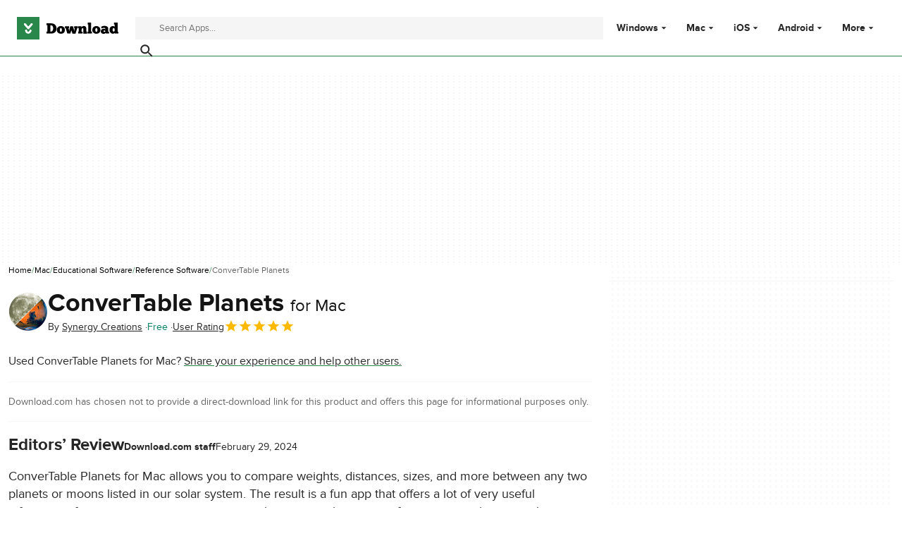

--- FILE ---
content_type: image/svg+xml
request_url: https://assets.dwncdn.net/public/c8637f.svg
body_size: -339
content:
<svg xmlns="http://www.w3.org/2000/svg" viewBox="0 0 24 24"><path d="M16.5 0c.2 1.4-.4 2.8-1.2 3.8-.8 1-2.2 1.8-3.6 1.7A5 5 0 0 1 13 1.8c1-1 2.3-1.8 3.5-1.8ZM21 8.2c-.3.2-2.6 1.6-2.6 4.6a5.3 5.3 0 0 0 3.2 4.8c0 .3-.5 1.8-1.6 3.4-1 1.5-2 3-3.7 3a4 4 0 0 1-1.8-.5c-.6-.2-1.2-.5-2.2-.5-1 0-1.6.3-2.2.5-.5.3-1 .5-1.7.5-1.6 0-2.8-1.6-3.8-3C2.5 18 1 12.5 3 8.9c1-1.9 3-3 5-3 .8 0 1.7.3 2.4.6.6.2 1.1.4 1.5.4.4 0 .9-.2 1.5-.4.9-.4 2-.8 3.1-.7.8 0 3 .3 4.4 2.4Z"/></svg>

